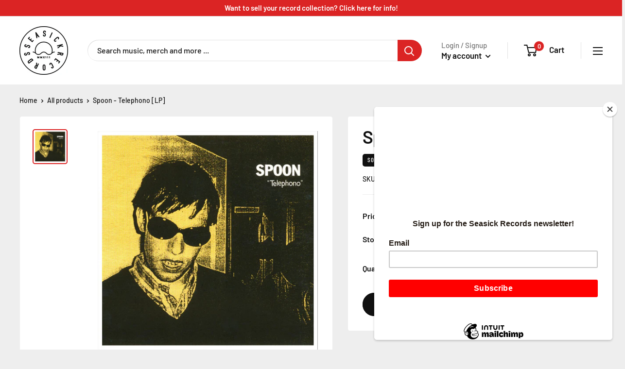

--- FILE ---
content_type: text/javascript
request_url: https://seasickbham.com/cdn/shop/t/9/assets/custom.js?v=112831152862463432681620167541
body_size: -645
content:
var currentUrl=window.location.pathname,page=$("html, body"),body=$("body"),header=$(".header"),headerHeight=header.height();window.onbeforeunload=function(){body.fadeOut(100),window.scrollTo(0,0)};var header=$(".header"),headerHeight=header.height();$(window).scroll(function(){$(this).scrollTop()>=2?header.addClass("shrink"):header.removeClass("shrink")});
//# sourceMappingURL=/cdn/shop/t/9/assets/custom.js.map?v=112831152862463432681620167541
